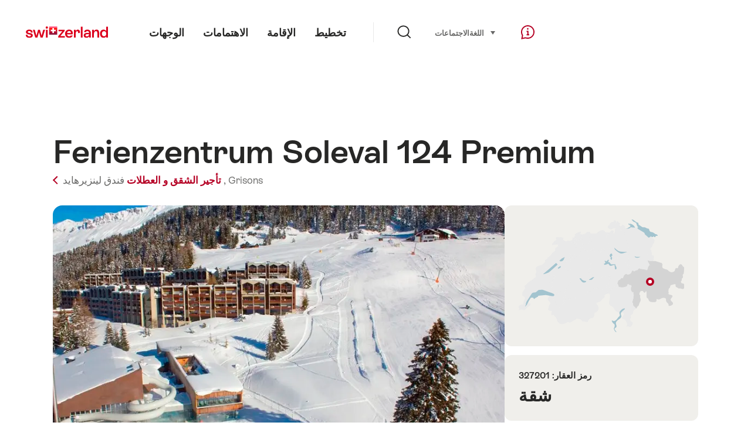

--- FILE ---
content_type: text/html; charset=utf-8
request_url: https://www.google.com/recaptcha/api2/aframe
body_size: 250
content:
<!DOCTYPE HTML><html><head><meta http-equiv="content-type" content="text/html; charset=UTF-8"></head><body><script nonce="WGp0GN6odzIom-F1QxuKBw">/** Anti-fraud and anti-abuse applications only. See google.com/recaptcha */ try{var clients={'sodar':'https://pagead2.googlesyndication.com/pagead/sodar?'};window.addEventListener("message",function(a){try{if(a.source===window.parent){var b=JSON.parse(a.data);var c=clients[b['id']];if(c){var d=document.createElement('img');d.src=c+b['params']+'&rc='+(localStorage.getItem("rc::a")?sessionStorage.getItem("rc::b"):"");window.document.body.appendChild(d);sessionStorage.setItem("rc::e",parseInt(sessionStorage.getItem("rc::e")||0)+1);localStorage.setItem("rc::h",'1768847691406');}}}catch(b){}});window.parent.postMessage("_grecaptcha_ready", "*");}catch(b){}</script></body></html>